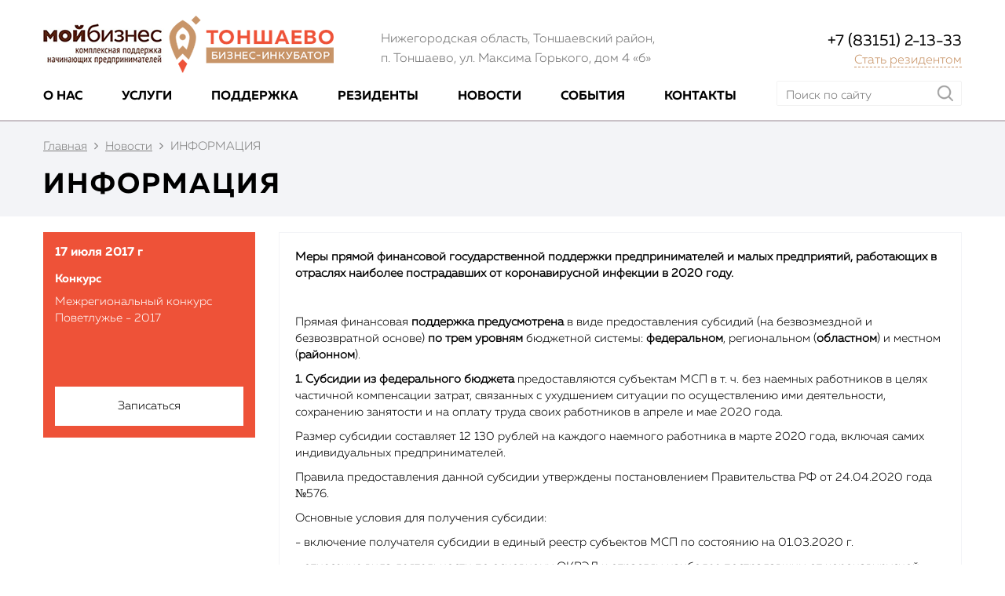

--- FILE ---
content_type: text/html; charset=utf-8
request_url: http://xn--80acclrzge4a6d.xn--p1ai/novosti/informatsiya-3
body_size: 56316
content:
<!DOCTYPE html>
<html lang="ru-ru" dir="ltr">
<head>
	<meta name="viewport" content="width=device-width, initial-scale=1.0" />
	<meta charset="utf-8" />
	<base href="http://xn--80acclrzge4a6d.xn--p1ai/novosti/informatsiya-3" />
	<meta name="author" content="Super User" />
	<meta name="generator" content="Joomla! - Open Source Content Management" />
	<title>ИНФОРМАЦИЯ</title>
	<link href="/templates/incubator/favicon.ico" rel="shortcut icon" type="image/vnd.microsoft.icon" />
	<link href="http://xn--80acclrzge4a6d.xn--p1ai/component/search/?Itemid=106&amp;layout=blog&amp;catid=9&amp;id=72&amp;format=opensearch" rel="search" title="Искать Муниципальное учреждение «Тоншаевский бизнес-инкубатор»" type="application/opensearchdescription+xml" />
	<link href="/plugins/system/jce/css/content.css?2397802430851208b7c58b415077619c" rel="stylesheet" />
	<link href="/templates/incubator/css/bootstrap.css?2397802430851208b7c58b415077619c" rel="stylesheet" />
	<link href="/templates/incubator/css/owl.carousel.min.css?2397802430851208b7c58b415077619c" rel="stylesheet" />
	<link href="/templates/incubator/css/owl.theme.default.min.css?2397802430851208b7c58b415077619c" rel="stylesheet" />
	<link href="/templates/incubator/css/jquery.fancybox.css?2397802430851208b7c58b415077619c" rel="stylesheet" />
	<link href="/templates/incubator/css/jquery.fancybox-thumbs.css?2397802430851208b7c58b415077619c" rel="stylesheet" />
	<link href="/templates/incubator/css/jquery.fancybox-buttons.css?2397802430851208b7c58b415077619c" rel="stylesheet" />
	<link href="/templates/incubator/css/template.css?2397802430851208b7c58b415077619c" rel="stylesheet" />
	<link href="/templates/incubator/css/font-awesome.css?2397802430851208b7c58b415077619c" rel="stylesheet" />
	<link href="/cache/widgetkit/wk-styles-c9602116.css" rel="stylesheet" id="wk-styles-css" />
	<script src="/templates/incubator/js/jQuery.js?2397802430851208b7c58b415077619c"></script>
	<script src="/templates/incubator/js/bootstrap.js?2397802430851208b7c58b415077619c"></script>
	<script src="/templates/incubator/js/owl.carousel.js?2397802430851208b7c58b415077619c"></script>
	<script src="/templates/incubator/js/jquery.fancybox.pack.js?2397802430851208b7c58b415077619c"></script>
	<script src="/templates/incubator/js/jquery.fancybox-thumbs.js?2397802430851208b7c58b415077619c"></script>
	<script src="/templates/incubator/js/jquery.fancybox-media.js?2397802430851208b7c58b415077619c"></script>
	<script src="/templates/incubator/js/jquery.fancybox-buttons.js?2397802430851208b7c58b415077619c"></script>
	<script src="/templates/incubator/js/template.js?2397802430851208b7c58b415077619c"></script>
	<!--[if lt IE 9]><script src="/media/jui/js/html5.js?2397802430851208b7c58b415077619c"></script><![endif]-->
	<script src="/cache/widgetkit/uikit-7918c3da.js"></script>
	<script src="/cache/widgetkit/wk-scripts-23e00751.js"></script>
	<!--[if lt IE 9]><script src="/media/system/js/html5fallback.js?2397802430851208b7c58b415077619c"></script><![endif]-->
	<link href="http://xn--80acclrzge4a6d.xn--p1ai/libraries/cegcore/assets/bootstrap/css/bootstrap.css" media="screen" rel="stylesheet" type="text/css" />
	<link href="http://xn--80acclrzge4a6d.xn--p1ai/libraries/cegcore/assets/bootstrap/css/bootstrap-theme.css" media="screen" rel="stylesheet" type="text/css" />
	<link href="http://xn--80acclrzge4a6d.xn--p1ai/libraries/cegcore/assets/bootstrap/css/bootstrap-gcore.css" media="screen" rel="stylesheet" type="text/css" />
	<link href="http://xn--80acclrzge4a6d.xn--p1ai/libraries/cegcore/assets/font_awesome/css/font-awesome.css" media="screen" rel="stylesheet" type="text/css" />
	<link href="http://xn--80acclrzge4a6d.xn--p1ai/libraries/cegcore/assets/gplugins/gtooltip/gtooltip.css" media="screen" rel="stylesheet" type="text/css" />
	<link href="http://xn--80acclrzge4a6d.xn--p1ai/libraries/cegcore/assets/gplugins/gvalidation/gvalidation.css" media="screen" rel="stylesheet" type="text/css" />
	<link href="http://xn--80acclrzge4a6d.xn--p1ai/libraries/cegcore/assets/gplugins/gtabs/gtabs.css" media="screen" rel="stylesheet" type="text/css" />
	<link href="http://xn--80acclrzge4a6d.xn--p1ai/libraries/cegcore/assets/gplugins/gsliders/gsliders.css" media="screen" rel="stylesheet" type="text/css" />
	<link href="http://xn--80acclrzge4a6d.xn--p1ai/libraries/cegcore/assets/gplugins/gmodal/gmodal.css" media="screen" rel="stylesheet" type="text/css" />
	<link href="http://xn--80acclrzge4a6d.xn--p1ai/libraries/cegcore/assets/gplugins/gdropdown/gdropdown.css" media="screen" rel="stylesheet" type="text/css" />
	<script src="http://xn--80acclrzge4a6d.xn--p1ai/libraries/cegcore/assets/jquery/jquery.js" type="text/javascript"></script>
	<script src="http://xn--80acclrzge4a6d.xn--p1ai/libraries/cegcore/assets/gplugins/gtooltip/gtooltip.js" type="text/javascript"></script>
	<script src="http://xn--80acclrzge4a6d.xn--p1ai/libraries/cegcore/assets/gplugins/gvalidation/gvalidation.js" type="text/javascript"></script>
	<script src="http://xn--80acclrzge4a6d.xn--p1ai/libraries/cegcore/assets/gplugins/gvalidation/lang/ru.js" type="text/javascript"></script>
	<script src="http://xn--80acclrzge4a6d.xn--p1ai/libraries/cegcore/assets/jquery/jquery.inputmask.js" type="text/javascript"></script>
	<script src="http://xn--80acclrzge4a6d.xn--p1ai/libraries/cegcore/assets/gplugins/gtabs/gtabs.js" type="text/javascript"></script>
	<script src="http://xn--80acclrzge4a6d.xn--p1ai/libraries/cegcore/assets/gplugins/gsliders/gsliders.js" type="text/javascript"></script>
	<script src="http://xn--80acclrzge4a6d.xn--p1ai/libraries/cegcore/assets/gplugins/gmodal/gmodal.js" type="text/javascript"></script>
	<script src="http://xn--80acclrzge4a6d.xn--p1ai/libraries/cegcore/assets/gplugins/gdropdown/gdropdown.js" type="text/javascript"></script>
	<script type="text/javascript">jQuery(document).ready(function($){
				$("#chronoform-demo-basic-contact-2").gvalidate();

				$("#chronoform-demo-basic-contact-2").find(":input").on("invalid.gvalidation", function(){
					var field = $(this);
					if(field.is(":hidden")){
						if(field.closest(".tab-pane").length > 0){
							var tab_id = field.closest(".tab-pane").attr("id");
							$('a[href="#'+tab_id+'"]').closest(".nav").gtabs("get").show($('a[href="#'+tab_id+'"]'));
						}
						if(field.closest(".panel-collapse").length > 0){
							var slider_id = field.closest(".panel-collapse").attr("id");
							$('a[href="#'+slider_id+'"]').closest(".panel-group").gsliders("get").show($('a[href="#'+slider_id+'"]'));
						}
					}
					if(field.data("wysiwyg") == "1"){
						field.data("gvalidation-target", field.parent());
					}
				});
				$("#chronoform-demo-basic-contact-2").on("success.gvalidation", function(e){
					if($("#chronoform-demo-basic-contact-2").data("gvalidate_success")){
						var gvalidate_success = $("#chronoform-demo-basic-contact-2").data("gvalidate_success");
						if(gvalidate_success in window){
							window[gvalidate_success](e, $("#chronoform-demo-basic-contact-2"));
						}
					}
				});
				$("#chronoform-demo-basic-contact-2").on("fail.gvalidation", function(e){
					if($("#chronoform-demo-basic-contact-2").data("gvalidate_fail")){
						var gvalidate_fail = $("#chronoform-demo-basic-contact-2").data("gvalidate_fail");
						if(gvalidate_fail in window){
							window[gvalidate_fail](e, $("#chronoform-demo-basic-contact-2"));
						}
					}
				});
			

					function chronoforms_validation_signs(formObj){
						formObj.find(":input[class*=validate]").each(function(){
							if($(this).attr("class").indexOf("required") >= 0 || $(this).attr("class").indexOf("group") >= 0){
								var required_parent = [];
								if($(this).closest(".gcore-subinput-container").length > 0){
									var required_parent = $(this).closest(".gcore-subinput-container");
								}else if($(this).closest(".gcore-form-row, .form-group").length > 0){
									var required_parent = $(this).closest(".gcore-form-row, .form-group");
								}
								if(required_parent.length > 0){
									var required_label = required_parent.find("label");
									if(required_label.length > 0 && !required_label.first().hasClass("required_label")){
										required_label.first().addClass("required_label");
										required_label.first().html(required_label.first().html() + " <i class='fa fa-asterisk' style='color:#ff0000; font-size:9px; vertical-align:top;'></i>");
									}
								}
							}
						});
					}
					chronoforms_validation_signs($("#chronoform-demo-basic-contact-2"));
				

				function chronoforms_data_tooltip(formObj){
					formObj.find(":input").each(function(){
						if($(this).data("tooltip") && $(this).closest(".gcore-input, .gcore-input-wide").length > 0){
							var tipped_parent = [];
							if($(this).closest(".gcore-subinput-container").length > 0){
								var tipped_parent = $(this).closest(".gcore-subinput-container");
							}else if($(this).closest(".gcore-form-row, .form-group").length > 0){
								var tipped_parent = $(this).closest(".gcore-form-row, .form-group");
							}
							if(tipped_parent.length > 0){
								var tipped_label = tipped_parent.find("label");
								if(tipped_label.length > 0 && !tipped_label.first().hasClass("tipped_label")){
									tipped_label.first().addClass("tipped_label");
									var $tip = $("<i class='fa fa-exclamation-circle input-tooltip' style='color:#2693FF; padding-left:5px;'></i>");
									$tip.data("content", $(this).data("tooltip"));
									tipped_label.first().append($tip);
								}
							}
						}
					});
					formObj.find(".input-tooltip").gtooltip();
				}
				chronoforms_data_tooltip($("#chronoform-demo-basic-contact-2"));
			

				function chronoforms_data_loadstate(formObj){
					formObj.find(':input[data-load-state="disabled"]').prop("disabled", true);
					formObj.find('*[data-load-state="hidden"]').css("display", "none");
					formObj.find(':input[data-load-state="hidden_parent"]').each(function(){
						if($(this).closest(".gcore-subinput-container").length > 0){
							$(this).closest(".gcore-subinput-container").css("display", "none");
						}else if($(this).closest(".gcore-form-row").length > 0){
							$(this).closest(".gcore-form-row").css("display", "none");
						}
					});
				}
				chronoforms_data_loadstate($("#chronoform-demo-basic-contact-2"));
			
$(":input").inputmask();
function chronoforms_fields_events(){
}
chronoforms_fields_events();
function chronoforms_pageload_fields_events(){

}
chronoforms_pageload_fields_events();
			});</script>
	<script type="text/javascript">		jQuery(document).ready(function($){
			$('[data-g-toggle="tab"]').closest('.nav').gtabs({
				'pane_selector':'.tab-pane',
				'tab_selector':'[data-g-toggle="tab"]',
			});
			$('[data-g-toggle="collapse"]').closest('.panel-group').gsliders({
				'pane_selector':'.panel-collapse',
				'tab_selector':'[data-g-toggle="collapse"]',
				'active_pane_class':'in',
			});
			
			$('[data-g-toggle="modal"]').on('click', function(e){
				e.preventDefault();
				$modal = $($(this).data('g-target'));
				$modal.gmodal({
					'close_selector' : '[data-g-dismiss="modal"]',
				});
				$modal.gmodal('open');
			});
			
			$('.gdropdown').gdropdown();
			$('[data-g-toggle="dropdown"]').on('click', function(e){
				e.preventDefault();
				$(this).parent().find('.gdropdown').gdropdown('toggle');
			});
		});
		</script>
	<script type="text/javascript">jQuery(document).ready(function($){
				$("#chronoform-demo-basic-contact").gvalidate();

				$("#chronoform-demo-basic-contact").find(":input").on("invalid.gvalidation", function(){
					var field = $(this);
					if(field.is(":hidden")){
						if(field.closest(".tab-pane").length > 0){
							var tab_id = field.closest(".tab-pane").attr("id");
							$('a[href="#'+tab_id+'"]').closest(".nav").gtabs("get").show($('a[href="#'+tab_id+'"]'));
						}
						if(field.closest(".panel-collapse").length > 0){
							var slider_id = field.closest(".panel-collapse").attr("id");
							$('a[href="#'+slider_id+'"]').closest(".panel-group").gsliders("get").show($('a[href="#'+slider_id+'"]'));
						}
					}
					if(field.data("wysiwyg") == "1"){
						field.data("gvalidation-target", field.parent());
					}
				});
				$("#chronoform-demo-basic-contact").on("success.gvalidation", function(e){
					if($("#chronoform-demo-basic-contact").data("gvalidate_success")){
						var gvalidate_success = $("#chronoform-demo-basic-contact").data("gvalidate_success");
						if(gvalidate_success in window){
							window[gvalidate_success](e, $("#chronoform-demo-basic-contact"));
						}
					}
				});
				$("#chronoform-demo-basic-contact").on("fail.gvalidation", function(e){
					if($("#chronoform-demo-basic-contact").data("gvalidate_fail")){
						var gvalidate_fail = $("#chronoform-demo-basic-contact").data("gvalidate_fail");
						if(gvalidate_fail in window){
							window[gvalidate_fail](e, $("#chronoform-demo-basic-contact"));
						}
					}
				});
			

					function chronoforms_validation_signs(formObj){
						formObj.find(":input[class*=validate]").each(function(){
							if($(this).attr("class").indexOf("required") >= 0 || $(this).attr("class").indexOf("group") >= 0){
								var required_parent = [];
								if($(this).closest(".gcore-subinput-container").length > 0){
									var required_parent = $(this).closest(".gcore-subinput-container");
								}else if($(this).closest(".gcore-form-row, .form-group").length > 0){
									var required_parent = $(this).closest(".gcore-form-row, .form-group");
								}
								if(required_parent.length > 0){
									var required_label = required_parent.find("label");
									if(required_label.length > 0 && !required_label.first().hasClass("required_label")){
										required_label.first().addClass("required_label");
										required_label.first().html(required_label.first().html() + " <i class='fa fa-asterisk' style='color:#ff0000; font-size:9px; vertical-align:top;'></i>");
									}
								}
							}
						});
					}
					chronoforms_validation_signs($("#chronoform-demo-basic-contact"));
				

				function chronoforms_data_tooltip(formObj){
					formObj.find(":input").each(function(){
						if($(this).data("tooltip") && $(this).closest(".gcore-input, .gcore-input-wide").length > 0){
							var tipped_parent = [];
							if($(this).closest(".gcore-subinput-container").length > 0){
								var tipped_parent = $(this).closest(".gcore-subinput-container");
							}else if($(this).closest(".gcore-form-row, .form-group").length > 0){
								var tipped_parent = $(this).closest(".gcore-form-row, .form-group");
							}
							if(tipped_parent.length > 0){
								var tipped_label = tipped_parent.find("label");
								if(tipped_label.length > 0 && !tipped_label.first().hasClass("tipped_label")){
									tipped_label.first().addClass("tipped_label");
									var $tip = $("<i class='fa fa-exclamation-circle input-tooltip' style='color:#2693FF; padding-left:5px;'></i>");
									$tip.data("content", $(this).data("tooltip"));
									tipped_label.first().append($tip);
								}
							}
						}
					});
					formObj.find(".input-tooltip").gtooltip();
				}
				chronoforms_data_tooltip($("#chronoform-demo-basic-contact"));
			

				function chronoforms_data_loadstate(formObj){
					formObj.find(':input[data-load-state="disabled"]').prop("disabled", true);
					formObj.find('*[data-load-state="hidden"]').css("display", "none");
					formObj.find(':input[data-load-state="hidden_parent"]').each(function(){
						if($(this).closest(".gcore-subinput-container").length > 0){
							$(this).closest(".gcore-subinput-container").css("display", "none");
						}else if($(this).closest(".gcore-form-row").length > 0){
							$(this).closest(".gcore-form-row").css("display", "none");
						}
					});
				}
				chronoforms_data_loadstate($("#chronoform-demo-basic-contact"));
			
$(":input").inputmask();
function chronoforms_fields_events(){
}
chronoforms_fields_events();
function chronoforms_pageload_fields_events(){

}
chronoforms_pageload_fields_events();
			});</script>

</head>
<body id="novosti" class="page-default site com_content view-article layout-blog no-task itemid-106">
	<div class="body" id="top">
		<header class="header" role="banner">
			<div class="container">
				<div class="header-inner clearfix row hidden-xs">
					<div class="col-sm-4">
						<a class="brand" href="/">
							<img class="img-responsive" src="/templates/incubator/images/logo.png" alt="Logo" />
						</a>
					</div>
					<div class="col-sm-5">
															<div class="moduletable-adress">
						

<div class="custom-adress"  >
	<div>Нижегородская область, Тоншаевский район,</div>
<div>п. Тоншаево, ул. Максима Горького, дом 4 «б»</div></div>
		</div>
	
							
					</div>
					<div class="col-sm-3">
															<div class="moduletable-resident">
						

<div class="custom-resident"  >
	<div>+7 (83151) 2-13-33</div>
<a href="/stat-rezidentom" title="Стать резидентом">Стать резидентом</a></div>
		</div>
	
											</div>
				</div> 
				<nav class="navbar navbar-default">
					<div class="navbar-header">
						<button type="button" class="navbar-toggle collapsed" data-toggle="collapse" data-target="#bs-example-navbar-collapse-1" aria-expanded="false">
							<span class="icon-bar"></span>
							<span class="icon-bar"></span>
							<span class="icon-bar"></span>
						</button>
						<a class="navbar-brand visible-xs" href="/">
							<img class="img-responsive" src="/templates/incubator/images/logo.png" alt="Logo" />
						</a>
					</div>

					<div class="collapse navbar-collapse" id="bs-example-navbar-collapse-1">
													<ul class="nav menu navbar-nav">
<li class="item-102 deeper parent"><a href="/o-nas" >О нас</a><ul class="nav-child unstyled small"><li class="item-138 parent"><a href="/o-nas/otchety-o-deyatelnosti-mu-tbi" >Отчеты о деятельности МУ «ТБИ»</a></li></ul></li><li class="item-103"><a href="/uslugi" >Услуги</a></li><li class="item-104 deeper parent"><a href="/podderzhka" >Поддержка</a><ul class="nav-child unstyled small"><li class="item-140"><a href="/podderzhka/tspp-mu-tbi" >ЦПП МУ «ТБИ»</a></li><li class="item-123"><a href="/podderzhka/normativnye-dokumenty" >Нормативные документы</a></li><li class="item-124"><a href="/podderzhka/infrastruktura-podderzhki" >Инфраструктура поддержки</a></li><li class="item-125"><a href="/podderzhka/formy-i-vidy-podderzhki" >Формы и виды поддержки</a></li><li class="item-126"><a href="/podderzhka/fond-bortnika" >Фонд &quot;Бортника&quot;</a></li></ul></li><li class="item-105"><a href="/rezidenty" >Резиденты</a></li><li class="item-106 current active"><a href="/novosti" >Новости</a></li><li class="item-107"><a href="/sobytiya" >События</a></li><li class="item-108"><a href="/kontakty" >Контакты</a></li></ul>

												<div class="nav navbar-nav navbar-right">
									<div class="moduletable-search">
						<div class="search-search">
	<form action="/novosti" method="post" class="form-inline">
		<input name="searchword" id="mod-search-searchword90" maxlength="200"  class="inputbox search-query input-medium" type="search" placeholder="Поиск по сайту" /> <button class="button btn" onclick="this.form.searchword.focus();">Искать</button>		<input type="hidden" name="task" value="search" />
		<input type="hidden" name="option" value="com_search" />
		<input type="hidden" name="Itemid" value="106" />
	</form>
</div>
		</div>
	
						</div>
					</div>
					<div class="clearfix"></div>
					<div class="visible-xs">
						<div>
																	<div class="moduletable-adress">
						

<div class="custom-adress"  >
	<div>Нижегородская область, Тоншаевский район,</div>
<div>п. Тоншаево, ул. Максима Горького, дом 4 «б»</div></div>
		</div>
	
								
						</div>
						<div>
																	<div class="moduletable-resident">
						

<div class="custom-resident"  >
	<div>+7 (83151) 2-13-33</div>
<a href="/stat-rezidentom" title="Стать резидентом">Стать резидентом</a></div>
		</div>
	
													</div>
					</div>
				</nav>
			</div>
		</header>
		<div class="breadcrumb-block">
	<div class="container">
		<ul itemscope itemtype="https://schema.org/BreadcrumbList" class="breadcrumb">
			
								<li itemprop="itemListElement" itemscope itemtype="https://schema.org/ListItem">
													<a itemprop="item" href="/" class="pathway"><span itemprop="name">Главная</span></a>
						
						<meta itemprop="position" content="1">
					</li>
									<li itemprop="itemListElement" itemscope itemtype="https://schema.org/ListItem">
													<a itemprop="item" href="/novosti" class="pathway"><span itemprop="name">Новости</span></a>
						
						<meta itemprop="position" content="2">
					</li>
									<li itemprop="itemListElement" itemscope itemtype="https://schema.org/ListItem" class="active">
						<span itemprop="name">
							ИНФОРМАЦИЯ						</span>
						<meta itemprop="position" content="3">
					</li>
						</ul>
		<h1>ИНФОРМАЦИЯ</h1>
	</div>
</div>

				
		<div class="container">
			<div class="row">
									<!-- Begin Sidebar -->
					<div id="sidebar" class="col-md-3 col-sm-12">
						<div class="sidebar-nav">
									<div class="moduletable-events">
						<div class="newsflash-events">
			
	

	<div class="anons">
<div class="date">17 июля 2017 г</div>
<div class="master">
<h6>Конкурс</h6>
<div class="description">Межрегиональный конкурс Поветлужье - 2017</div>
<h6>&nbsp;</h6>
<div class="autor">&nbsp;</div>
</div>
</div>


<a class="fancybox" href="#inline2" title="Записаться">Записаться</a>
 	</div>		</div>
	
						</div>
					</div>
					<!-- End Sidebar -->
								<main id="content" role="main" class="col-md-9 col-sm-12">
					<!-- Begin Content -->
					
					<div id="system-message-container">
	</div>

					<div class="item-page" itemscope itemtype="https://schema.org/Article">
	<meta itemprop="inLanguage" content="ru-RU" />
		<!--
	<div class="page-header">
		<h1>  </h1>
	</div>
	
	ЗАГОЛОВОК  
	
	-->
	
		
		<!--
		<div class="page-header">
					<h2 itemprop="headline">
							</h2>
							<span class="label label-warning"></span>
							<span class="label label-warning"></span>
							<span class="label label-warning"></span>
			</div>
		-->
				
		
	
	
		
								<div itemprop="articleBody">
		<p><strong>Меры прямой финансовой государственной поддержки предпринимателей и малых предприятий, работающих в отраслях наиболее пострадавших от коронавирусной инфекции в 2020 году.</strong></p>
 
<p>&nbsp;</p>
<p>Прямая финансовая <strong>поддержка предусмотрена</strong> в виде предоставления субсидий (на безвозмездной и безвозвратной основе) <strong>по трем уровням</strong> бюджетной системы: <strong>федеральном</strong>, региональном (<strong>областном</strong>) и местном (<strong>районном</strong>).</p>
<p><strong>1. Субсидии из федерального бюджета</strong> предоставляются субъектам МСП в т. ч. без наемных работников в целях частичной компенсации затрат, связанных с ухудшением ситуации по осуществлению ими деятельности, сохранению занятости и на оплату труда своих работников в апреле и мае 2020 года.</p>
<p>Размер субсидии составляет 12&nbsp;130 рублей на каждого наемного работника в марте 2020 года, включая самих индивидуальных предпринимателей.</p>
<p>Правила предоставления данной субсидии утверждены постановлением Правительства РФ от 24.04.2020 года №576.</p>
<p>Основные условия для получения субсидии:</p>
<p>- включение получателя субсидии в единый реестр субъектов МСП по состоянию на 01.03.2020 г.</p>
<p>- отнесение вида деятельности по основному ОКВЭД к отраслям наиболее пострадавшим от коронавирусной инфекции и включенных в специальный Перечень таких отраслей, утвержденный постановлением Правительства РФ от 03.04.2020г. № 434 с изменениями.</p>
<p>- отсутствие недоимки по налогам и страховым взносам в общей сумме более 3 тыс. рублей.</p>
<p>Количество наемных работников в месяце, за который выплачивается субсидия, должна составлять не менее 90% от количества работников в марте 2020 года.</p>
<p>Количество работников получателя субсидий определяется органами ФНС России на основании данных Пенсионного Фонда РФ из отчетности по форме «Сведения о застрахованных лицах» (СЗВ – М).</p>
<p>Для получения субсидии за апрель 2020г. получатель субсидии должен обратиться с заявлением по установленной форме в органы ФНС в период с 1 мая 2020 года до 1 июля 2020 года, а для получения субсидии за май 2020 года – с 1 июня 2020г. до 1 июля 2020 года.</p>
<p>Налоговый орган осуществляет проверку сведений, содержащихся в заявлении и при отсутствии оснований для отказа в предоставлении субсидии производит расчет размера субсидии и формирует реестр получателей субсидии, который направляется в органы Федерального казначейства.</p>
<p>Федеральное казначейство не позднее 3-х рабочих дней передает реестр в банк для перечисления размера субсидии на счет получателя субсидии открытый в банке.</p>
<p>Заявление на получение субсидии подается заявителем в электронном виде через личный кабинет налогоплательщика или по телекоммуникационным каналам связи (ТКС) с использованием электронной подписи через операторов электронного документооборота.</p>
<p>Всю <strong>подробную информацию</strong> о возможности получения данной субсидии можно <strong>узнать</strong> в специальном сервисе <strong>на</strong> главной странице официального <strong>сайта ФНС России </strong><strong>nalog</strong><strong>.</strong><strong>ru</strong><strong> – «Ваш бизнес пострадал? Получите субсидию от государства».</strong></p>
<p><strong>2. Субсидия из регионального (областного) бюджета на оплату труда и оплату коммунальных услуг</strong> предоставляется организациям (субъектам МСП), пострадавшим от коронавирусной инфекции со средней численностью работников более 100 человек в соответствии с постановлением Правительства Нижегородской области от 16.04.2020г. №307 (с изменениями).</p>
<p>Всю подробную <strong>информацию</strong> о порядке получения данной субсидии можно <strong>посмотреть на</strong> официальном <strong>сайте Минпромторга Нижегородской области: </strong><strong>minprom</strong><strong>.</strong><strong>government</strong><strong>-</strong><strong>nnov</strong><strong>.</strong><strong>ru</strong><strong> (Главная страница, Деятельность, Основные направления деятельности, конкурсы и мероприятия).</strong></p>
<p>1). Заявка на получение субсидий из областного бюджета принимаются с 14.04.2020 года до 29.05.20250 года.</p>
<p>2). Обязательным условием получения субсидии является согласие работников организаций на выполнение общественных социально значимых работ.</p>
<p><strong>3. Субсидии из местного (районного) бюджета, полученные за счет межбюджетных трансфертов из областного бюджета.</strong></p>
<p>Субсидии из районного бюджета предоставляются организациям (субъектам МСП) со средней численностью работников менее 100 человек и самозанятым гражданам, зарегистрированным в качестве налогоплательщика спец. Режима «налога на профессиональный доход» (НПД) и осуществляющих деятельность в отраслях, пострадавших от коронавирусной инфекции.</p>
<p>Организациям (субъектам МСП) работающим в сферах общественного питания, косметических салонов, салонов красоты, парикмахерских и прочих персональных услуг согласно ОКВЭД, указанных в пункте 1.2 Порядка предоставления субсидий организациям (Приложение 1 и 2 к постановлению администрации Тоншаевского муниципального района от 30.04.2020г. №206) предоставляются <strong>субсидии</strong> в целях возмещения части затрат <strong>на оплату труда</strong> и на оплату <strong>коммунальных услуг</strong> т.е. по 2 направлениям.</p>
<p>Предприниматели, не имеющие наемных работников, имеют право на получение субсидий на возмещение части недополученных доходов в размере 13&nbsp;942,53 руб. в месяц.</p>
<p><strong>3.1.</strong> Размер <strong>субсидии для организаций на оплату труда</strong> наемных работников определяется из расчета 13&nbsp;942,53 руб. в месяц и суммы страховых взносов на обязательное пенсионное, социальное и медицинское страхование на каждого работника в зависимости от режима налогообложения.</p>
<p>Обязательные условия для получения субсидии на оплату труда:</p>
<p>- организация, имеющая наемных работников должна подтвердить, что численность работников уменьшилась не более чем на 10 процентов по сравнению с мартом 2020 года (Подтверждением может служить месячная отчетность в Пенсионный Фонд РФ «Сведения о застрахованных лицах по форме СЗВ-М).</p>
<p>- организация, имеющая наемных работников должна взять на себя обязательство не снижать численность работников с сохранением заработной платы до снятия действия режима повышенной готовности из-за коронавирусной инфекции более чем на 5 процентов (по сравнению с апрелем 2020 года).</p>
<p>- организация должна осуществлять выплату заработной платы всем работникам за период нерабочих дней, установленных по Указу Президента РФ от 02.04.2020г. №239 в соответствии с трудовым законодательством.</p>
<p>- организация должна предоставить согласие всех работников организации (если работников нет – на руководителя организации (ИП) – на выполнение общественных социально-значимых работ за исключением работников не могущих быть привлеченными к общественным работам по состоянию их здоровья и жизненной ситуации (например: граждане имеющие детей до 14 лет, которых не с кем оставить дома из-за не работы детских садов и школ), при этом сумма субсидии на оплату труда определенная в соответствии с пунктом 1.4&nbsp;&nbsp; Порядка предоставления субсидий организациям (Приложение 1 к постановлению администрации Тоншаевского муниципального района от 30.04.2020г. №206) пропорционально уменьшается.</p>
<p>- организация не должна заниматься реализацией подакцизных товаров.</p>
<p><strong>3.2.</strong> Основные требования к организациям на получение <strong>субсидии на оплату</strong> <strong>коммунальных услуг</strong> те же что и для получения субсидии на оплату труда.</p>
<p>Численность работников организации для получения субсидии на оплату коммунальных услуг определяется по формам федерального статистического наблюдения № П-1 «Сведения о производстве и отгрузке товаров и услуг», П-2 «Сведения об инвестициях в нефинансовые активы», П-3 «Сведения о финансовом состоянии и заработной плате работников», П-5(м) «Основные сведения о деятельности организации».</p>
<p>В перечень коммунальных услуг, подлежащих субсидированию, входят:</p>
<p>- снабжение холодной водой;</p>
<p>- водоотведение;</p>
<p>- отопление;</p>
<p>- электроснабжение;</p>
<p>- вывоз ТКО.</p>
<p>Размер субсидии составляет 100 (Сто) процентов затрат по оплате коммунальных услуг, минимально необходимых для поддержания функционирования организации.</p>
<p><strong>3.3. Предоставление субсидии самозанятым гражданам</strong>, являющимися плательщиками налога на профессиональный доход в целях компенсации части, связанной с недополучением доходов из-за приостановления их деятельности в условиях распространения коронавирусной инфекции, осуществляется при условии дачи согласия самозанятых граждан на выполнение ими общественных социально значимых работ.</p>
<p>Размер субсидии определен из расчета 13&nbsp;942,53 рубля в месяц.</p>
<p><strong>Ознакомиться с порядком подачи заявок на получение</strong> этих 3-х видов <strong>субсидии из районного бюджета</strong> и необходимым пакетом прилагаемых документов можно <strong>на официальном сайте Администрации Тоншаевского муниципального района в сети Интернет: </strong><strong>tns</strong><strong>.</strong><strong>omsu</strong><strong>-</strong><strong>nnov</strong><strong>.</strong><strong>ru</strong><strong>. (Главная страница, Важная информация, Коронавирусная инфекция </strong><strong>COVID</strong><strong>-19, меры поддержки организаций, ИП, самозанятых граждан).</strong></p>
<p><strong>В правила</strong> предоставления государственной <strong>поддержки</strong> для организаций и субъектов МСП пострадавших от COVID -19 <strong>постоянно вносятся изменения и дополнения.</strong></p>
<p><strong>Так 11 мая 2020 года Президент РФ Владимир Владимирович Путин в очередной раз озвучил целый ряд новых мер поддержки бизнеса:</strong></p>
<p>- с 1 июня 2020 года запускается льготная кредитная программа. Кредиты будут выдаваться в размере 1-го МРОТ (12&nbsp;130 рублей) из расчета на каждого сотрудника организации под 2% со сроком погашения кредита – 01.04.2021 года.</p>
<p>Если предприятие за это время сохранит не менее 90% своих работников – кредиты и проценты по ним будут списаны полностью за счет государства.</p>
<p>Если предприятие сохранит не менее 80% работников- будет списана за счет государства половина самого кредита и процентов по нему.</p>
<p>- за 2 квартала 2020 года (апрель, май, июнь) будут полностью списаны все налоги, (за исключением НДС) и страховые взносы.</p>
<p>- самозанятым гражданам, плательщикам налога на профессиональный доход государством будет предоставлен «налоговый капитал» в размере 1-го МРОТ (12&nbsp;130 рублей) на оплату налогов в 2020 году.</p>
<p>Для реализации этих мер поддержки, озвученных президентом, сейчас готовится законодательная база на разработку и принятие которой потребуется некоторое время.</p>
<p><strong>4.</strong> Кроме этого семьи <strong>индивидуальных предпринимателей и</strong> <strong>самозанятых граждан</strong>, деятельность которых вынужденно приостановлена Указом губернатора Нижегородской области от 13.03.2020 года №27 не имеющих наемных работников и<strong> работающих на рынке прочих персональных услуг населению</strong> в т.ч. осуществляющих <strong>розничную</strong> <strong>торговлю непродовольственными товарами</strong>, не вошедшими в перечень непродовольственных товаров первой необходимости и чей среднедушевой доход на члена семьи за предшествующие обращению 3 месяца ниже величины прожиточного минимума по категории, имеют возможность <strong>получить</strong> денежные средства <strong>(адресную социальную поддержку)</strong> в размере <strong>11&nbsp;248,00 рублей</strong> на первоочередные нужды (покупку продуктов первой необходимости, оплату услуг ЖКХ и др.).</p>
<p>Адресная поддержка в виде государственной социальной помощи оказывается на основании заключенного <strong>социального контракта</strong> в соответствии с постановлением Правительства Нижегородской области от 12.02.2004г. №27 (с изменениями).</p>
<p>Для этого ИП и самозанятые граждане <strong>могут обращаться</strong> по месту жительства в <strong>Государственное казенное учреждение «Управление социальной защиты населения» (ГКУ «УСЗН») в следующем порядке:</strong></p>
<p>1. По телефону 2-11-63,2-16-45 получить консультации специалистов УСЗН и согласовать дату записи на прием.</p>
<p>2. Заполнить заявление установленной формы, которое должно содержать письменное согласие всех совершеннолетних членов семьи заявителя на заключение социального контракта и на проверку предоставленных заявителем сведений.</p>
<p>3. Заполнить анкету о семейном и материально-бытовом положении семьи и предоставить документы, подтверждающие сведения о доходах, статус и вид деятельности.</p>
<p>Таким образом, для получения мер поддержки необходим следующий комплект документов:</p>
<p>1. Паспорт или иной документ удостоверяющий личность</p>
<p>2. Свидетельство о регистрации ИП или документ подтверждающий статус самозанятого, а также вид деятельности.</p>
<p>3. Для работающих членов семьи – трудовую книжку (оригинал или копию).</p>
<p>4. Справку о доходах за последние 3 месяца (для самозанятых – распечатанную из приложения, для ИП –декларацию если декларация не сдавалась – указать размер дохода в заявлении и анкете).</p>
<p><strong>Социальный контракт</strong> для ИП и самозанятых граждан представляет собой документ, предусматривающий их обязанности по выполнению плана мероприятий, предусмотренных программой социальной адаптации, представлению ежемесячного отчета о расходовании полученных средств.</p>
<p><strong>С порядком</strong> получения данного вида <strong>социальной поддержки</strong> и заключения <strong>социального контракта</strong> можно ознакомиться <strong>на сайте</strong> <strong>Министрества социальной политики Нижегородской области:</strong></p>
<p><strong>minsocium</strong><strong>.</strong><strong>ru</strong><strong> (главная страница, услуги и функции, ИП и самозанятые).</strong></p>
<p><strong>5. Информация о государственных мерах этих и других видов поддержки субъектов МСП</strong> (налоговой, кредитной, лизинговой, имущественной не финансовой в т.ч. по отсрочке сдачи налоговой, статистической и прочей отчетности и т.д.) можно <strong>ознакомиться на</strong> следующих <strong>сайтах</strong> в системе «Интернет»:</p>
<p>5.1. ФНС Росси: <strong>nalog</strong><strong>.</strong><strong>ru</strong> (главная страница, коронавирус: меры поддержки бизнеса).</p>
<p>5.2. Минэкономразвития РФ: <strong>ekonomy</strong><strong>.</strong><strong>gov</strong><strong>.</strong><strong>ru</strong> (главная страница, меры поддержки бизнеса. «Бизнес навигатор», субсидия для Малого Бизнеса).</p>
<p>5.3. сайт: <strong>стопкоронавирус.рф</strong> (главная страница, Меры поддержки малых и средних предприятий).</p>
<p>5.4.Минпромторг Нижегородской области: <strong>minprom</strong><strong>.</strong><strong>goverment</strong><strong>-</strong><strong>nnov</strong><strong>.</strong><strong>ru</strong> (главная страница, Полезная информация для бизнеса (период COVID-19) и сервис «Меры по борьбе с распространением коронавирусной инфекции COVID-19).</p>	</div>

	
							</div>

					<div class="clearfix"></div>
					<!-- End Content -->
				</main>
							</div>
		</div>
				<div class="moduletable-resident-owl">
							<h3>Резиденты</h3>
						<div class="newsflash-resident-owl">
	<div class="container">
		<div class="row">
			<div class="loop owl-carousel owl-theme">
									<div class="item">  <div class="item-image">
    <a href="/rezidenty/ip-chugunov-i-a">
      <img src="/images/resident/4.jpg" 
            alt=""/>
    </a>
  </div>
		<h4 class="newsflash-title-resident-owl">
			ИП Чугунов И.А.		</h4>

	



</div>									<div class="item">  <div class="item-image">
    <a href="/rezidenty/ip-shipikin-ya-n">
      <img src="/images/resident/3.jpg" 
            alt=""/>
    </a>
  </div>
		<h4 class="newsflash-title-resident-owl">
			ИП Шипикин Я.Н.		</h4>

	



</div>							</div>
		</div>
	</div>
</div>
		</div>
	
	</div>
	<!-- Footer -->
	<footer class="footer" role="contentinfo">
		<div class="container">
          <div class="row row-flex pols">
          <div class="col-md-12 col-sm-12 col-xs-12">
					<div>Полезные ссылки</div>
				</div>
                <div class="col-md-4 col-sm-12 col-xs-12">
					<div><a href="https://corpmsp.ru/" target="_blank"><span>Корпорация МСП</span></a></div>
				</div>
                <div class="col-md-4 col-sm-12 col-xs-12">
					<div><a href="http://businessnnov.ru/" target="_blank"><span>Портал малого и среднего предпринимательства</span></a></div>
				</div>
                <div class="col-md-4 col-sm-12 col-xs-12">
					<div><a href="https://smbn.ru" target="_blank"><span>Бизнес навигатор МСП</span></a></div>
				</div>
          </div>
			<div class="row row-flex">
          		
				<div class="col-md-3 col-sm-12 col-xs-12 date">
					<div>&copy; 2026 Муниципальное учреждение «Тоншаевский бизнес-инкубатор»</div>
				</div>
				<div class="col-md-2 col-sm-3 col-xs-12 phone"><div>+7 (83151) 2-13-33</div></div>
				<div class="col-md-4 col-sm-6 col-xs-12 adress"><div><span>Нижегородская область, Тоншаевский район,</span> п. Тоншаево, ул. Максим Горького, дом 4 «б»</div></div>
				<div class="col-md-3 col-sm-3 col-xs-12 mail"><div>tonshaevobi@mail.ru</div></div> 
				
			</div>
			<div class="row row-flex">
				<div class="col-xs-12 zbull">
					<a href="http://zbull.ru" target="_blank">Создание и продвижение сайтов <span>Zbull.ru</span></a>
				</div>
			</div>	
		</div>
	</footer>
	<div id="inline1">
							<div class="moduletable">
						<div class="gbs3"><form action="http://xn--80acclrzge4a6d.xn--p1ai/novosti/informatsiya-3?chronoform=demo-basic-contact&event=submit" enctype="multipart/form-data" method="post" name="demo-basic-contact" id="chronoform-demo-basic-contact" class="chronoform form-horizontal"><div class="form-group gcore-form-row" id="form-row-custom"><div class="gcore-input gcore-display-table" id="fin-custom"><h2>Стать резидентом</h2></div></div><div class="form-group gcore-form-row" id="form-row-name"><div class="gcore-input gcore-display-table" id="fin-name"><input name="name" id="name" value="" placeholder="Имя*" class="validate[&#039;required&#039;] form-control A" title="" style="" data-inputmask="" data-load-state="" data-tooltip="" type="text" /></div></div><div class="form-group gcore-form-row" id="form-row-phone"><div class="gcore-input gcore-display-table" id="fin-phone"><input name="phone" id="phone" value="" placeholder="Телефон*" class="validate[&#039;required&#039;,&#039;phone&#039;] form-control A" title="" style="" data-inputmask="&#039;mask&#039; : &#039;+9(999)999-9999&#039;" data-load-state="" data-tooltip="" type="text" /></div></div><div class="form-group gcore-form-row" id="form-row-email"><div class="gcore-input gcore-display-table" id="fin-email"><input name="email" id="email" value="" placeholder="Email*" class="validate[&#039;required&#039;,&#039;email&#039;] form-control A" title="" style="" data-inputmask="" data-load-state="" data-tooltip="" type="text" /></div></div><div class="form-group gcore-form-row" id="form-row-checkbox7"><div class="gcore-input gcore-display-table" id="fin-checkbox7"><div class="gcore-checkbox-item" id="fitem"><input name="checkbox7" id="checkbox7" value="1" checked="checked" class="A" title="" style="" data-load-state="" data-tooltip="" type="checkbox" />
<label class="control-label gcore-label-checkbox" for="checkbox7">Я согласен на обработку персональных данных в соответствии с условиями политики конфиденциальности</label></div></div></div><div class="form-group gcore-form-row" id="form-row-submit5"><div class="gcore-input gcore-display-table" id="fin-submit5"><input name="submit5" id="submit5" type="submit" value="Отправить заявку" class="form-control A" style="" data-load-state="" /></div></div></form></div>		</div>
	
			</div>
	<div id="inline2">
							<div class="moduletable">
						<div class="gbs3"><form action="http://xn--80acclrzge4a6d.xn--p1ai/novosti/informatsiya-3?chronoform=demo-basic-contact-2&event=submit" enctype="multipart/form-data" method="post" name="demo-basic-contact-2" id="chronoform-demo-basic-contact-2" class="chronoform form-horizontal"><div class="form-group gcore-form-row" id="form-row-custom"><div class="gcore-input gcore-display-table" id="fin-custom"><h2>Записаться на событие</h2></div></div><div class="form-group gcore-form-row" id="form-row-name"><div class="gcore-input gcore-display-table" id="fin-name"><input name="name" id="name" value="" placeholder="Имя*" class="validate[&#039;required&#039;] form-control A" title="" style="" data-inputmask="" data-load-state="" data-tooltip="" type="text" /></div></div><div class="form-group gcore-form-row" id="form-row-phone"><div class="gcore-input gcore-display-table" id="fin-phone"><input name="phone" id="phone" value="" placeholder="Телефон*" class="validate[&#039;required&#039;,&#039;phone&#039;] form-control A" title="" style="" data-inputmask="&#039;mask&#039; : &#039;+9(999)999-9999&#039;" data-load-state="" data-tooltip="" type="text" /></div></div><div class="form-group gcore-form-row" id="form-row-email"><div class="gcore-input gcore-display-table" id="fin-email"><input name="email" id="email" value="" placeholder="Email*" class="validate[&#039;required&#039;,&#039;email&#039;] form-control A" title="" style="" data-inputmask="" data-load-state="" data-tooltip="" type="text" /></div></div><div class="form-group gcore-form-row" id="form-row-checkbox7"><div class="gcore-input gcore-display-table" id="fin-checkbox7"><div class="gcore-checkbox-item" id="fitem"><input name="checkbox7" id="checkbox7" value="1" checked="checked" class="A" title="" style="" data-load-state="" data-tooltip="" type="checkbox" />
<label class="control-label gcore-label-checkbox" for="checkbox7">Я согласен на обработку персональных данных в соответствии с условиями политики конфиденциальности</label></div></div></div><div class="form-group gcore-form-row" id="form-row-submit5"><div class="gcore-input gcore-display-table" id="fin-submit5"><input name="submit5" id="submit5" type="submit" value="Записаться" class="form-control A" style="" data-load-state="" /></div></div></form></div>		</div>
	
			</div>
</body>
</html>


--- FILE ---
content_type: text/css
request_url: http://xn--80acclrzge4a6d.xn--p1ai/templates/incubator/css/template.css?2397802430851208b7c58b415077619c
body_size: 7768
content:
@media (max-width: 767px) {
	footer{
		text-align:center;
	}
	footer .row > div{
		margin:0 0 15px;
	}
	.white-bg ul {
    display: none;
}
	.moduletable-resident-owl .owl-theme .owl-nav [class*="owl-"]{
		top:50%;
		font-size:30px;
	}
	.moduletable-resident-owl .owl-theme .owl-nav .owl-prev{
		left:-30px;
	}
	.moduletable-resident-owl .owl-theme .owl-nav .owl-next{
		right:-30px;
	}	
	.moduletable-tonchaevo h4:after{
		margin:0 auto;
	}
	.custom-tonchaevo > div > div > div{
		background:#f1f1f1;
		margin:0 0 15px;
		border-radius:4px;
		padding:30px;
		text-align:center;
	}
	.moduletable-tonchaevo h4{
		font-size:72px;
	}
	.moduletable-tonchaevo h4 span{
		font-size:30px;
		text-align:left;
	}
	.newsflash-calendar > div > div > div:nth-child(3),
	.newsflash-calendar > div > div > div:last-child{
		margin:0;
	}
	.calendar-inner.all-items .phone{
		margin:15px 0;
		font-size:22px; 
	}
	.calendar-inner.all-items .mail{
		margin:15px 0 0;
	}
	.newsflash-calendar > div > div > div{
		margin:0 0 30px;
	}
	.newsflash-calendar > div > div > div:last-child{
		margin:0;
		width:100%;
	}
	.newsflash-news .container-block h3{
		padding:0 15px;
		font-size:18px;
	}
	.newsflash-news .date{
		margin:0;
	}
	.newsflash-news p{
		font-size:12px;
	}
	.container-block > div > div{
		margin:0 0 30px;
	}
	.container-block > div > div:last-child{
		margin:0;
	}
	.newsflash-events .autor{
		margin:0 0 15px;
	}
	.arenda-events-block > div > div{
		padding:20px;
	}
	.arenda-events-block .moduletable-events{
		min-height:180px;
	}
	.white-bg h2 .pull-right a{
		line-height: 50px;
		margin:0 0 10px;
		font-size:14px;
		margin-top: 20px;
	}
	.white-bg h2 .pull-right{
		display:block;
		font-size:14px;
		margin-top:5px;
	}
	.white-bg ul li{
		margin:0 0 10px;
		width:100%;
	}
	.white-bg ul li:last-child{
		margin:0;
	}
	.white-bg h2 .pull-right{
		width:100%;
		float:none !important;
	}
	.white-bg h2{
		font-size:18px;
		text-align:center;
	}
	.navbar.navbar-default{
		margin:0 0 10px;
	}
	.img-responsive{
		margin:0 auto;
	}
	.custom-adress, .custom-resident{
		padding: 10px 0 0;
		font-size:13px;
		text-align:center;
	}
	.custom-resident > div:first-child{
		font-family: 'Conv_Fontfabric - MullerRegular';
		font-size:18px;
	}
}
@media (min-width: 768px) {
	.moduletable-left-menu .nav li a{
		font-size:16px;
	} 
	footer .date{
		text-align:center;
		margin-bottom:15px;
	}
	footer .adress span{
		display:block;
	}
	.moduletable-resident-owl .owl-theme .owl-nav [class*="owl-"]{
		top:40%;
		font-size:35px;
	}
	.moduletable-resident-owl .owl-theme .owl-nav .owl-prev{
		left:-20px;
	}
	.moduletable-resident-owl .owl-theme .owl-nav .owl-next{
		right:-20px;
	}	
	.moduletable-tonchaevo h4{
		font-size:72px;
	}
	.moduletable-tonchaevo h4 span{
		font-size:30px;
	}
	.newsflash-calendar > div > div > div:nth-child(3),
	.newsflash-calendar > div > div > div:last-child{
		margin:0;
	}
	.calendar-inner.all-items .all-calendar {
		position: absolute;
		bottom: 30px;
		width: 100%;
		left: 0;
	}
	.newsflash-calendar > div > div > div{
		margin:0 0 30px;
	}
	.calendar-inner.all-items .phone{
		margin:7px 0;
		font-size:22px; 
	}
	.calendar-inner.all-items .mail{
		margin:7px 0 0;
	}
	.newsflash-news .container-block h3{
		padding:0 15px;
	}
	.newsflash-news .date{
		margin:0 0 15px;
	}
	.newsflash-events a.fancybox{
		position:absolute;
		bottom: 0;
	}
	.arenda-events-block .moduletable-events{
		min-height:180px;
	}

	.arenda-events-block > div > div{
		padding:40px 20px 20px;
	}
	.white-bg h2 .pull-right a{
		line-height:45px;
		margin:0 0 10px;
		font-size:14px;
	}
	.white-bg h2 .pull-right{
		font-size:14px;
		margin-top:5px;
	}
	.white-bg ul li{
		margin:0 25px;
	}
	.white-bg h2 .pull-right{
		width:250px;
	}
	.arenda-events-block > div.white-bg > div{
		padding:40px;
	}
	.white-bg h2{
		font-size: 26px;
	}
	.white-bg ul li:first-child{
		margin-left:0;
	}
	.white-bg ul li:last-child{
		margin-right:0;
	}
	.nav > li > a{
		font-size:10px;
		padding-left:10px;
		padding-right:10px;
	}
	.navbar.navbar-default{
		margin:0;
	}
	.nav > li:first-child > a{
		padding-left:0;
	}
	.custom-adress, .custom-resident{
		padding: 10px 0 0;
		font-size:13px;
	}
	.custom-resident{
		text-align:right;
		line-height:18px;
	}
	.custom-resident > div:first-child{
		font-family: 'Conv_Fontfabric - MullerRegular';
		font-size:15px;
	}
} 
@media (min-width: 992px) {
	.moduletable-left-menu .nav li a{
		font-size:12px;
	}
	footer .date{
		text-align:left;
		margin-bottom:0;
	}
	footer .row > div{
		font-size:12px;
	}
	footer .date span{
		display:block;
	}
	footer .adress span{
		display:inline-block;
	}
	.moduletable-resident-owl .owl-theme .owl-nav [class*="owl-"]{
		top:45%;
		font-size:45px;
	}
	.moduletable-resident-owl .owl-theme .owl-nav .owl-prev{
		left:-40px;
	}
	.moduletable-resident-owl .owl-theme .owl-nav .owl-next{
		right:-40px;
	}	
	.newsflash-calendar > div > div > div{
		margin:0;
	}
	.calendar-inner.all-items .phone{
		font-size:18px;
		margin:10px 0;
	}
	.calendar-inner.all-items .mail{
		margin:10px 0 0;
	}
	.moduletable-calendar h3, .moduletable-tonchaevo h3, .moduletable-resident-owl h3, .moduletable-partner h3{
		font-size:32px;
	}
	.newsflash-news .container-block{
		padding:0 50px;
	}
	.arenda-events-block .moduletable-events{
		min-height: 286px;
	}
	.newsflash-events .master{
		margin:20px 0 0;
	}
	.newsflash-events .description{
		margin:0 0 20px;
	}
	.white-bg ul li img{
		width:83px;
	}
	.white-bg h2 .pull-right a{
		line-height:35px;
		margin:0 0 5px;
	}
	.white-bg h2 .pull-right{
		font-size:16px;
		margin-top:10px;
	}
	.white-bg ul li{
		margin:0 20px;
	}
	.white-bg h2 .pull-right{
		width:250px;
	}
	.arenda-events-block > div.white-bg > div{
		padding:44px;
	}
	.white-bg h2{
		font-size:36px;
	}
	.nav > li > a {
		padding-left:15px;
		padding-right:15px;
		font-size:14px;
	}
	.custom-resident{
		line-height:1.42857143;
	}
	.custom-resident > div:first-child{
		font-family: 'Conv_Fontfabric - MullerRegular';
		font-size:17px;
	}
	.custom-adress, .custom-resident{
		padding: 15px 0 0;
	}
	.custom-adress {
		padding-left: 30px;
	}
}
@media (min-width: 1200px) {
	.moduletable-left-menu .nav li a{
		font-size:16px;
	}
	footer .phone{
		font-family: 'Conv_Fontfabric - MullerBold';
	}
	footer .phone:before, footer .adress:before, footer .mail:before{
		content:'';
		width:16px;
		height:16px;
		display:inline-block;
		margin-right:15px;
		vertical-align:top;
		margin-top:3px;	
	}
	footer .row > div{
		font-size:14px;
	}
	footer .date span, footer .adress span{
		display:block;
	}
	.calendar-inner.all-items .phone{
		margin:15px 0;
		font-size:22px; 
	}
	.calendar-inner.all-items .mail{
		margin:15px 0 0;
	}
	.newsflash-news a{
		font-size:16px;
		font-family: 'Conv_Fontfabric - MullerRegular';
		font-weight:bold;
	}
	.newsflash-news .container-block h3{
		top:-20px;
		left:-10px;
		font-size:32px;
		margin:0;
		padding:0 20px;
	}
	.newsflash-events .master{
		margin:50px 0 0;
	}
	.newsflash-events .description{
		margin:0 0 50px;
	}
	.arenda-events-block .moduletable-events{
		min-height: 331px;
	}
	.white-bg h2 .pull-right a{
		line-height:50px;
		margin: -5px 0 15px;
		font-size:16px;
	}
	.white-bg h2 .pull-right{
		font-size:16px;
		margin-top:10px;
	}
	.white-bg ul li{
		margin:0 40px;
	}
	.white-bg h2 .pull-right{
		width:300px;
	}
	.arenda-events-block > div.white-bg > div{
		padding:44px;
	}
	.white-bg h2{
		font-size: 32px;
	}
	.nav > li > a{
		padding-left:25px;
		padding-right:25px;
		font-size:16px;
	}
	.custom-adress, .custom-resident{
		padding: 18px 0 0;
	}
	.custom-resident a {
		font-size: 16px;
	}
	.custom-resident > div:first-child{
		font-size:20px;
	}
	.custom-adress {
		font-size: 16px;
		line-height: 25px;
		padding-left: 30px;
	}
}

--- FILE ---
content_type: application/javascript
request_url: http://xn--80acclrzge4a6d.xn--p1ai/templates/incubator/js/template.js?2397802430851208b7c58b415077619c
body_size: 4640
content:
/**
 * @package     Joomla.Site
 * @subpackage  Templates.protostar
 * @copyright   Copyright (C) 2005 - 2018 Open Source Matters, Inc. All rights reserved.
 * @license     GNU General Public License version 2 or later; see LICENSE.txt
 * @since       3.2
 */

(function($)
{
	$(document).ready(function()
	{
		$('*[rel=tooltip]').tooltip()

		// Turn radios into btn-group
		$('.radio.btn-group label').addClass('btn');

		$(".btn-group label:not(.active)").click(function()
		{
			var label = $(this);
			var input = $('#' + label.attr('for'));

			if (!input.prop('checked')) {
				label.closest('.btn-group').find("label").removeClass('active btn-success btn-danger btn-primary');
				if (input.val() == '') {
					label.addClass('active btn-primary');
				} else if (input.val() == 0) {
					label.addClass('active btn-danger');
				} else {
					label.addClass('active btn-success');
				}
				input.prop('checked', true);
				input.trigger('change');
			}
		});
		$(".btn-group input[checked=checked]").each(function()
		{
			if ($(this).val() == '') {
				$("label[for=" + $(this).attr('id') + "]").addClass('active btn-primary');
			} else if ($(this).val() == 0) {
				$("label[for=" + $(this).attr('id') + "]").addClass('active btn-danger');
			} else {
				$("label[for=" + $(this).attr('id') + "]").addClass('active btn-success');
			}
		});
		
		$('#back-top').on('click', function(e) {
			e.preventDefault();
			$("html, body").animate({scrollTop: 0}, 1000);
		});
	})
})(jQuery);

jQuery(document).ready(function($) {
  $('.loop').owlCarousel({
	loop: true,
	dots: false,
	nav: true,
	margin: 25,
	responsiveClass: true,
	responsive: {
	  0: {
		items: 1
	  },
	  600: {
		items: 2
	  },
	  700: {
		items: 3
	  },
	  1000: {
		items: 6
	  }
	}
  });
  $('.nonloop').owlCarousel({
	loop: false,
	margin: 10,
	responsive: {
	  600: {
		items: 4
	  }
	}
  });
});

$(document).ready(function() {
/*
 *  Simple image gallery. Uses default settings
 */

$('.fancybox').fancybox();

/*
 *  Different effects
 */

// Change title type, overlay closing speed
$(".fancybox-effects-a").fancybox({
	helpers: {
		title : {
			type : 'outside'
		},
		overlay : {
			speedOut : 0
		}
	}
});

// Disable opening and closing animations, change title type
$(".fancybox-effects-b").fancybox({
	openEffect  : 'none',
	closeEffect	: 'none',

	helpers : {
		title : {
			type : 'over'
		}
	}
});

// Set custom style, close if clicked, change title type and overlay color
$(".fancybox-effects-c").fancybox({
	wrapCSS    : 'fancybox-custom',
	closeClick : true,

	openEffect : 'none',

	helpers : {
		title : {
			type : 'inside'
		},
		overlay : {
			css : {
				'background' : 'rgba(238,238,238,0.85)'
			}
		}
	}
});

// Remove padding, set opening and closing animations, close if clicked and disable overlay
$(".fancybox-effects-d").fancybox({
	padding: 0,

	openEffect : 'elastic',
	openSpeed  : 150,

	closeEffect : 'elastic',
	closeSpeed  : 150,

	closeClick : true,

	helpers : {
		overlay : null
	}
});

/*
 *  Button helper. Disable animations, hide close button, change title type and content
 */

$('.fancybox-buttons').fancybox({
	openEffect  : 'none',
	closeEffect : 'none',

	prevEffect : 'none',
	nextEffect : 'none',

	closeBtn  : false,

	helpers : {
		title : {
			type : 'inside'
		},
		buttons	: {}
	},

	afterLoad : function() {
		this.title = 'Image ' + (this.index + 1) + ' of ' + this.group.length + (this.title ? ' - ' + this.title : '');
	}
});


/*
 *  Thumbnail helper. Disable animations, hide close button, arrows and slide to next gallery item if clicked
 */

$('.fancybox-thumbs').fancybox({
	prevEffect : 'none',
	nextEffect : 'none',

	closeBtn  : false,
	arrows    : false,
	nextClick : true,

	helpers : {
		thumbs : {
			width  : 50,
			height : 50
		}
	}
});

/*
 *  Media helper. Group items, disable animations, hide arrows, enable media and button helpers.
*/
$('.fancybox-media')
	.attr('rel', 'media-gallery')
	.fancybox({
		openEffect : 'none',
		closeEffect : 'none',
		prevEffect : 'none',
		nextEffect : 'none',

		arrows : false,
		helpers : {
			media : {},
			buttons : {}
		}
	});

/*
 *  Open manually
 */

$("#fancybox-manual-a").click(function() {
	$.fancybox.open('1_b.jpg');
});

$("#fancybox-manual-b").click(function() {
	$.fancybox.open({
		href : 'iframe.html',
		type : 'iframe',
		padding : 5
	});
});

$("#fancybox-manual-c").click(function() {
	$.fancybox.open([
		{
			href : '1_b.jpg',
			title : 'My title'
		}, {
			href : '2_b.jpg',
			title : '2nd title'
		}, {
			href : '3_b.jpg'
		}
	], {
		helpers : {
			thumbs : {
				width: 75,
				height: 50
			}
		}
	});
});


});